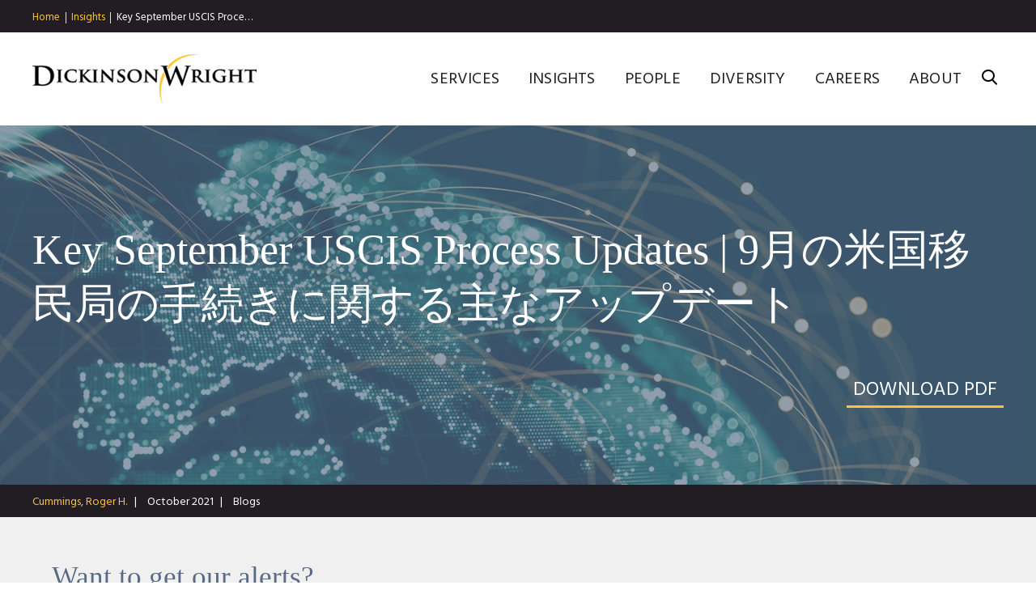

--- FILE ---
content_type: text/html; charset=utf-8
request_url: https://www.dickinson-wright.com/news-alerts/je-key-september-uscis-process-updates-nesteruk
body_size: 12083
content:


<!DOCTYPE html>
<html lang="en">



<head>
    <meta name="viewport" content="width=device-width, initial-scale=1">
    <title>Key September USCIS Process Updates | 9月の米国移民局の手続きに関する主なアップデート | Insights | Dickinson Wright</title>
                <meta name="title" content="Key September USCIS Process Updates | 9月の米国移民局の手続きに関する主なアップデート | Insights | Dickinson Wright" />
        <meta name="description" content="" />
        <meta name="keywords" content="" />
        <link rel="canonical" href="https://www.dickinson-wright.com/news-alerts/je-key-september-uscis-process-updates-nesteruk" />
        <meta property="og:url" content="https://www.dickinson-wright.com/news-alerts/je-key-september-uscis-process-updates-nesteruk" />
        <meta property="og:type" content="website" />
        <meta property="og:title" content="Key September USCIS Process Updates | 9月の米国移民局の手続きに関する主なアップデート | Insights | Dickinson Wright" />
        <meta property="og:description" content="" />
        <meta name="twitter:card" content="summary">
        <meta name="twitter:site" content="@dickinsonwright">
        <meta name="twitter:title" content="Key September USCIS Process Updates | 9月の米国移民局の手続きに関する主なアップデート | Insights | Dickinson Wright">
        <meta name="twitter:description" content="">

    <link href="https://fonts.googleapis.com/css?family=Hind:400,600,700" rel="stylesheet">
    <link rel="stylesheet" type="text/css" href="https://cloud.typography.com/7924396/7716992/css/fonts.css" />
    <link href="/assets/public/styles/main.v-96cqbnlcurmgmawuqtuira.css" media="screen" type="text/css" rel="stylesheet" />
    <link href="/assets/public/styles/print.v-4b2gbhqhol8ittklrvbuiw.css" media="print" type="text/css" rel="stylesheet" />
    
    <script src="https://app.clientpay.com/scripts/embed.js"></script>
    
        <!-- Google Tag Manager -->
    <script>
        (function(w,d,s,l,i){w[l]=w[l]||[];w[l].push(
            { 'gtm.start': new Date().getTime(), event: 'gtm.js' });
            var f = d.getElementsByTagName(s)[0],
                j = d.createElement(s), dl = l != 'dataLayer' ? '&l=' + l : '';
                j.async = true; j.src =
            'https://www.googletagmanager.com/gtm.js?id='+i+dl;f.parentNode.insertBefore(j,f);
            })(window, document, 'script', 'dataLayer', 'GTM-5GQGGPJ');
    </script>
    <!-- End Google Tag Manager -->

</head>

<body class="">
    <script>window.dw = {}</script>
    <!--stopindex-->
        <nav id="breadcrumbs" class="breadcrumbs ">
        <ul class="breadcrumbs__links wrapper">
                    <li class="breadcrumbs__links-item">
                            <a class="breadcrumbs__title" href="/">Home</a>
                    </li>
                    <li class="breadcrumbs__links-item">
                            <a class="breadcrumbs__title" href="/insight">Insights</a>
                    </li>
                    <li class="breadcrumbs__links-item">
                            <span class="breadcrumbs__title" href="/news-alerts/je-key-september-uscis-process-updates-nesteruk">Key September USCIS Proce…</span>
                    </li>
        </ul>
    </nav>
    <div role="presentation" class="breadcrumbs__frame"></div>

    <header id="site-header" class="site-header " v-bind:class="{'show-menu': isMenuExpanded, 'show-search': isSearchExpanded}">
    <div class="wrapper site-header__body">

        <div class="site-header__brand">
<a href="/" title="Dickinson Wright PLLC | Attorneys &amp; Legal Expertise" >                <img class="site-header__logo" alt="Dickinson Wright" src="/assets/public/images/logo.png">
</a>        </div>

        <div class="site-header__options">
            <nav class="site-nav">
                <ul class="site-nav__list">
                        <li class="site-nav__item">
                            <a href="/services" class="site-nav__link" >Services</a>
                        </li>
                        <li class="site-nav__item">
                            <a href="/insight" class="site-nav__link" >Insights</a>
                        </li>
                        <li class="site-nav__item">
                            <a href="/our-people" class="site-nav__link" >People</a>
                        </li>
                        <li class="site-nav__item">
                            <a href="/diversity" class="site-nav__link" >Diversity</a>
                        </li>
                        <li class="site-nav__item">
                            <a href="/careers" class="site-nav__link" >Careers</a>
                        </li>
                        <li class="site-nav__item">
                            <a href="/about" class="site-nav__link" >About</a>
                        </li>
                </ul>
            </nav>

            <button class="hamburger" v-on:click="toggleMenu">
                <span class="hamburger__buns"></span>
            </button>

            <button v-on:click="toggleSearch" class="site-header__search-trigger icon-search"></button>

            <div class="site-header__search">
                <fieldset class="searchbox ">
                    <input aria-label="Search" placeholder="Search" class="searchbox__input" v-model="siteSearchKeyword" v-on:keyup.enter="performSiteSearch()" ref="siteSearchInput">
                    <button class="searchbox__button icon-search" v-on:click="performSiteSearch()"></button>
                </fieldset>
            </div>
        </div>
    </div>
</header>
<div class="site-header__frame "></div>

    <!--startindex-->

        <div id="articles-detail-app">

        <article class="page-helper__body-offset">
            <div class="insight-header-wrapper">
                    <header class="page-title page-title--article">
        <div class="wrapper">
            <h1 class="page-title__label">Key September USCIS Process Updates | 9月の米国移民局の手続きに関する主なアップデート</h1>
                <a class="page-title__cta button button__primary button__primary--white" href="/-/media/files/news/2021/10/jpn-client-alert--key-september-uscis-process-upda.pdf?rev=eb90213526104dc0a3b75893fefe90a4">
                    <span class="button__label">DOWNLOAD PDF</span>
                </a>
        </div>

            <div class="page-title__img" role="presentation" style="background-image: url('/-/media/images/services/2024/insights-page_1440x530.jpg?rev=ae2350a3cf15456692dd5587b480a86c')"></div>

    </header>


                
    <div class="article-metabar">
        <ul class="wrapper">

                <li class="article-metabar__item">
                            <a href="/our-people/rogerh_cummings" class="article-metabar__author">Cummings, Roger H.</a>
                </li>

                <li class="article-metabar__item"><time class="article-metabar__data">October 2021</time></li>

                <li class="article-metabar__item"><div class="article-metabar__data">Blogs</div></li>


        </ul>
    </div>


    <div class="subscription-form">
        <div class="subscription-form__left-column">
            <div class="subscription-form__heading">Want to get our alerts? </div>
            <div class="subscription-form__text rte"><p>Click &ldquo;Subscribe Now&rdquo; to get attorney insights on the latest developments in a range of services and industries.</p></div>
        </div>
        <div class="subscription-form__button">
            <a href="/newsletter-subscription-form" target="" class="button button__primary"><span class="button__label">SUBSCRIBE NOW</span></a>
        </div>
    </div>


            </div>

            <div class="share-this__sections">
                    <div class="copy-block intro-copy">
        <div class="wrapper--content">
            <div class="rte">
                    <p class="intro">
                        
                    </p>
            </div> 
        </div>
    </div>


        <div class="copy-block">
            <div class="wrapper--content">
                                    <div class="copy-block__content rte ">
                        <p><span style="color: #231f20;">米国移民局（</span><span style="color: #231f20;">USCIS</span><span style="color: #231f20;">）は、</span><span style="color: #231f20;">2021</span><span style="color: #231f20;">年</span><span style="color: #231f20;">9</span><span style="color: #231f20;">月に多くの重要なアップデートを発表しました。</span><span style="color: #231f20;"> </span><span style="color: #231f20;">最も重要なアップデートは、移民の為の健康診断における</span><span style="color: #231f20;">COVID-19</span><span style="color: #231f20;">のワクチン接種要件、機関の要請に応えるための柔軟性の延長、ロックボックスのファイリング場所</span><span style="color: #231f20;">(</span><span style="color: #231f20;">申請書類送付先</span><span style="color: #231f20;">)</span><span style="color: #231f20;">の更新、クレジットカード支払いのパイロットプログラムの拡大、この</span><span style="color: #231f20;">4</span><span style="color: #231f20;">つです。</span></p>
<h2><span>1. </span><span>移民健康診断における</span><span>COVID-19</span><span>ワクチン接種要件について</span></h2>
<ul style="list-style-type: disc;">
    <li><span style="color: #231f20;">2021</span><span style="color: #231f20;">年</span><span style="color: #231f20;">9</span><span style="color: #231f20;">月</span><span style="color: #231f20;">14</span><span style="color: #231f20;">日、米国移民局は、米国疾病予防管理センター（</span><span style="color: #231f20;">CDC</span><span style="color: #231f20;">）が発表した最新の要件を受けて、健康関連の不適格事由に関する更新されたガイダンスを</span><span style="color: #231f20;">USCIS Policy Manual</span><span style="color: #231f20;">に発表しました。</span><span style="color: #231f20;"> 2021</span><span style="color: #231f20;">年</span><span style="color: #231f20;">10</span><span style="color: #231f20;">月</span><span style="color: #231f20;">1</span><span style="color: #231f20;">日より、更新されたガイダンスでは、「移民健康診断の対象となる申請者は、米国および海外で実施される移民健康診断の終了前に</span><span style="color: #231f20;">COVID-19</span><span style="color: #231f20;">の予防接種記録を提出する必要がある」としています。</span> <span style="color: #231f20;">詳しくは、</span><span style="color: #231f20;">Dickinson Wright</span><span style="color: #231f20;">の以前のブログ</span><span>previous blog</span><span style="color: #231f20;">をご参照ください。</span></li>
</ul>
<h2 style="margin-left: 6pt;"><span style="color: #231f20;">2. </span><span style="color: #231f20;">政府機関からの要請に対する柔軟な対応の延長</span></h2>
<ul>
    <li><span style="color: #231f20;">COVID-19</span><span style="color: #231f20;">パンデミックに対応して、米国移民局は当初、</span><span style="color: #231f20;">2020</span><span style="color: #231f20;">年</span><span style="color: #231f20;">3</span><span style="color: #231f20;">月</span><span style="color: #231f20;">30</span><span style="color: #231f20;">日に、証拠の要求、証拠の要求の継続（</span><span style="color: #231f20;">N-14</span><span style="color: #231f20;">）、却下する意図の通知、取り消す意図の通知、撤回の意図の通知、地域センターを終了する意図の通知、および</span><span style="color: #231f20;">8 CFR 335.5</span><span style="color: #231f20;">に基づく</span><span style="color: #231f20;">N-400</span><span style="color: #231f20;">の再調査の申し立てを含むに準拠した再開の動議を含む、特定の機関の要請への対応に柔軟性を持たせることを発表しました。具体的には、移民局は、上記の要請や通知に対する回答が、要請や通知に設定された回答期限から</span><span style="color: #231f20;">60</span><span style="color: #231f20;">暦日以内に届いた場合、何らかの措置を講じる前に検討すると述べました。また、米国移民局は、決定日から</span><span style="color: #231f20;">60</span><span style="color: #231f20;">暦日以内に受領したフォーム</span><span style="color: #231f20;"> N-336</span><span style="color: #231f20;">またはフォーム</span><span style="color: #231f20;"> I-290B</span><span style="color: #231f20;">についても、何らかの措置を講じる前に検討すると発表しました。米国移民局の柔軟性は、リクエスト、通知、決定書に記載された発行日が</span><span style="color: #231f20;">2020</span><span style="color: #231f20;">年</span><span style="color: #231f20;">3</span><span style="color: #231f20;">月</span><span style="color: #231f20;">1</span><span style="color: #231f20;">日から</span><span style="color: #231f20;">2022</span><span style="color: #231f20;">年</span><span style="color: #231f20;">1</span><span style="color: #231f20;">月</span><span style="color: #231f20;">15</span><span style="color: #231f20;">日の間であれば、上記の書類の通り適用されます。適用日は当初、</span><span style="color: #231f20;">2020</span><span style="color: #231f20;">年</span><span style="color: #231f20;">3</span><span style="color: #231f20;">月</span><span style="color: #231f20;">1</span><span style="color: #231f20;">日から</span><span style="color: #231f20;">2020</span><span style="color: #231f20;">年</span><span style="color: #231f20;">5</span><span style="color: #231f20;">月</span><span style="color: #231f20;">1</span><span style="color: #231f20;">日まででした。</span><span style="color: #231f20;">2020</span><span style="color: #231f20;">年</span><span style="color: #231f20;">5</span><span style="color: #231f20;">月</span><span style="color: #231f20;">1</span><span style="color: #231f20;">日、米国移民局は期限枠を</span><span style="color: #231f20;">2020</span><span style="color: #231f20;">年</span><span style="color: #231f20;">3</span><span style="color: #231f20;">月</span><span style="color: #231f20;">1</span><span style="color: #231f20;">日から</span><span style="color: #231f20;">2020</span><span style="color: #231f20;">年</span><span style="color: #231f20;">7</span><span style="color: #231f20;">月</span><span style="color: #231f20;">1</span><span style="color: #231f20;">日に延長しました。更なるご詳細に関しては次のリンクをご参照ください。</span><span style="color: #1f497d;">immigration policy tracking link</span></li>
    <li><span style="color: #231f20;">直近では</span> <span style="color: #205e9e;">September 24, 2021</span><span style="color: #231f20;">米国移民局は</span><span style="color: #231f20;">2020</span><span style="color: #231f20;">年</span><span style="color: #231f20;">3</span><span style="color: #231f20;">月</span><span style="color: #231f20;">30</span><span style="color: #231f20;">日に掲載した回答期限に対する柔軟性を延長することを発表しました。米国移民局の柔軟性は、リクエスト、通知、決定書に記載されている発行日が</span><span style="color: #231f20;">2020</span><span style="color: #231f20;">年</span><span style="color: #231f20;">3</span><span style="color: #231f20;">月</span><span style="color: #231f20;">1</span><span style="color: #231f20;">日から</span><span style="color: #231f20;">2022</span><span style="color: #231f20;">年</span><span style="color: #231f20;">1</span><span style="color: #231f20;">月</span><span style="color: #231f20;">15</span><span style="color: #231f20;">日の間である場合、上記の書類の通り適用されます。</span></li>
    <li><span style="color: #231f20;">更に、米国移民局は、</span><span style="color: #231f20;">Form I-290B</span><span style="color: #231f20;">（控訴または申し立て申請）または</span><span style="color: #231f20;">Form N-336</span><span style="color: #231f20;">（帰化手続きの決定に関する審問の要請</span><span style="color: #231f20;"> (</span><span style="color: #231f20;">移民・国籍法の</span><span style="color: #231f20;">336</span><span style="color: #231f20;">条に基づく</span><span style="color: #231f20;">/Under Section 336 of the INA/ Immigration and Nationality Act</span><span style="color: #231f20;">）を、以下の場合に考慮すると発表しました。</span><span style="color: #231f20;">1</span><span style="color: #231f20;">）決定が下されてから</span><span style="color: #231f20;">60</span><span style="color: #231f20;">日以内に提出され、</span><span style="color: #231f20;">2</span><span style="color: #231f20;">）米国移民局が</span><span style="color: #231f20;">2020</span><span style="color: #231f20;">年</span><span style="color: #231f20;">3</span><span style="color: #231f20;">月</span><span style="color: #231f20;">1</span><span style="color: #231f20;">日から</span><span style="color: #231f20;">2022</span><span style="color: #231f20;">年</span><span style="color: #231f20;">1</span><span style="color: #231f20;">月</span><span style="color: #231f20;">15</span><span style="color: #231f20;">日までの間にその決定を下した場合。</span></li>
</ul>
<h2>3. ロックボックスへの提出場所のアップデート</h2>
<ul style="list-style-type: disc;">
    <li>
    <p><span style="color: #231f20;">米国移民局は、ロックボックス施設間の提出場所を定期的に変更して、タイムリーな処理ができる様に仕事量のバランスを取ります。</span> <span style="color: #231f20;">申請書や請願書を適切な提出場所に郵送しないと、処理が遅れる場合があります。</span></p>
    </li>
    <li>
    <p><span style="color: #231f20;">ロックボックス申請書類提出場所の更新状況を確認できるよう、米国移民局のウェブサイトに「</span><span style="color: #231f20;">Lockbox Filing Location Updates</span><span style="color: #231f20;">（ロックボックス申請書類提出場所の更新）」ページが設けられました。</span><span style="color: #231f20;">(</span><span style="color: #205e9e;">https://www.uscis.gov/forms/forms-</span><span style="color: #205e9e;">updates/lockbox-filing-location-updates</span>)</p>
    </li>
    <li><span style="color: #231f20;">).</span><span style="color: #231f20;">このページでは、米国移民局が、ロックボックス申請書類提出場所に対して行っている変更の最新情報を提供しています</span></li>
    <li><span style="color: #231f20;">申請書や請願書の提出先に関する最新情報は、ご使用されるフォームに対し、米国移民局のウェブページの</span><span style="color: #231f20;">&ldquo;Where to File&rdquo;</span><span style="color: #231f20;">でも確認してください。また、「</span><span style="color: #231f20;">Forms Updates</span><span style="color: #231f20;">」配信リストに登録することもできます。</span><span style="color: #231f20;">(</span><span style="color: #205e9e;">https://</span> <span style="color: #205e9e;">public.govdelivery.com/accounts/USDHSCIS/subscriber/new</span><span style="color: #231f20;">)</span> <span style="color: #231f20;">米国移民局が提出場所を更新するたびに</span><span style="color: #231f20;">E</span><span style="color: #231f20;">メールを受け取ることができます。</span></li>
</ul>
<h2><span style="color: #231f20;"></span><strong><span style="color: #231f20;">4.</span></strong><strong><span style="color: #231f20;"> クレジットカード決済パイロットプログラムの拡大</span></strong></h2>
<ul>
    <li><span style="color: #231f20;">2021</span><span style="color: #231f20;">年</span><span style="color: #231f20;">7</span><span style="color: #231f20;">月</span><span style="color: #231f20;">19</span><span style="color: #231f20;">日、米国移民局のパイロットプログラムの一環として、ネブラスカサービスセンターでは、フォーム</span><span style="color: #231f20;"> I-140</span><span style="color: #231f20;">（外国人労働者のための移民請願書）の請願者が、フォーム</span><span style="color: #231f20;"> I-907</span><span style="color: #231f20;">（プレミアム・プロセシング・サービス・リクエスト（特急処理サービス））を添えて提出する場合または保留中のフォーム</span><span style="color: #231f20;">I-140</span><span style="color: #231f20;">をプレミアム・プロセッシングにアップグレードするためにフォーム</span><span style="color: #231f20;">I-907</span><span style="color: #231f20;">を提出する場合に、フォーム</span><span style="color: #231f20;">G-1450</span><span style="color: #231f20;">を用いたクレジットカードによる支払いの受付を開始しました。</span></li>
    <li><span style="color: #231f20;">2021</span><span style="color: #231f20;">年</span><span style="color: #231f20;">9</span><span style="color: #231f20;">月</span><span style="color: #231f20;">16</span><span style="color: #231f20;">日、米国移民局は、クレジットカード決済のパイロットプログラムの一環として、テキサスサービスセンターでは、フォーム</span><span style="color: #231f20;">I-140</span><span style="color: #231f20;">（外国人労働者のための移民請願書）を提出する請願者が、フォーム</span><span style="color: #231f20;">I-907</span><span style="color: #231f20;">（プレミアム・プロセシング・サービス・リクエスト）を添えて提出する場合または保留中のフォーム</span><span style="color: #231f20;">I-140</span><span style="color: #231f20;">をプレミアム・プロセシングにアップグレードするためにフォーム</span><span style="color: #231f20;">I-907</span><span style="color: #231f20;">を提出する場合、フォーム</span><span style="color: #231f20;">G-1450</span><span style="color: #231f20;">（クレジットカード決済の承認）を使用してクレジットカード決済を受け付けることを発表しました。</span></li>
    <li>クレジットカードによる支払いパイロットプログラムの終了後、米国移民局はその結果を評価し、この支払いオプションを他のフォームやサービスセンターに拡大するための次なる段階を決定するでしょう。米国移民局は、このパイロットプログラムの目標として、すべてのサービスセンターでクレジットカードによるデジタル決済を受け付けることを表明しています。詳細およびフォームG-1450（クレジットカード決済の承認）へのアクセスはこちらをご覧ください。https://www.uscis.gov/ forms/filing-fees/pay-with-a-credit-card&nbsp;</li>
</ul>
<p>
<br />
上記は、米国移民局からの最も重要かつ最新のアップデートのうちの4つに過ぎません。その他の最新情報およびEメールによる最新情報の登録については、以下をご覧ください。https://www.uscis.gov/ policy-manual/updates. COVID-19に対するUSCISのさらなる回答については、以下をご参照ください。 https://www.uscis.gov/about-us/uscis- response-to-covid-19.</p>
<p>&nbsp;</p>
<p>English version <a rel="noopener noreferrer" href="https://www.dickinson-wright.com/news-alerts/nesteruk-key-september-uscis-process-updates" target="_blank">here</a>.</p>
<style>
    .tb_button {padding:1px;cursor:pointer;border-right: 1px solid #8b8b8b;border-left: 1px solid #FFF;border-bottom: 1px solid #fff;}.tb_button.hover {borer:2px outset #def; background-color: #f8f8f8 !important;}.ws_toolbar {z-index:100000} .ws_toolbar .ws_tb_btn {cursor:pointer;border:1px solid #555;padding:3px}   .tb_highlight{background-color:yellow} .tb_hide {visibility:hidden} .ws_toolbar img {padding:2px;margin:0px}
</style>
<style>
    .tb_button {padding:1px;cursor:pointer;border-right: 1px solid #8b8b8b;border-left: 1px solid #FFF;border-bottom: 1px solid #fff;}.tb_button.hover {borer:2px outset #def; background-color: #f8f8f8 !important;}.ws_toolbar {z-index:100000} .ws_toolbar .ws_tb_btn {cursor:pointer;border:1px solid #555;padding:3px}   .tb_highlight{background-color:yellow} .tb_hide {visibility:hidden} .ws_toolbar img {padding:2px;margin:0px}
</style>
<style>
    .tb_button {padding:1px;cursor:pointer;border-right: 1px solid #8b8b8b;border-left: 1px solid #FFF;border-bottom: 1px solid #fff;}.tb_button.hover {borer:2px outset #def; background-color: #f8f8f8 !important;}.ws_toolbar {z-index:100000} .ws_toolbar .ws_tb_btn {cursor:pointer;border:1px solid #555;padding:3px}   .tb_highlight{background-color:yellow} .tb_hide {visibility:hidden} .ws_toolbar img {padding:2px;margin:0px}
</style>
<style>
    .tb_button {padding:1px;cursor:pointer;border-right: 1px solid #8b8b8b;border-left: 1px solid #FFF;border-bottom: 1px solid #fff;}.tb_button.hover {borer:2px outset #def; background-color: #f8f8f8 !important;}.ws_toolbar {z-index:100000} .ws_toolbar .ws_tb_btn {cursor:pointer;border:1px solid #555;padding:3px} .tb_highlight{background-color:yellow} .tb_hide {visibility:hidden} .ws_toolbar img {padding:2px;margin:0px}
</style>
<style>
    .tb_button {padding:1px;cursor:pointer;border-right: 1px solid #8b8b8b;border-left: 1px solid #FFF;border-bottom: 1px solid #fff;}.tb_button.hover {borer:2px outset #def; background-color: #f8f8f8 !important;}.ws_toolbar {z-index:100000} .ws_toolbar .ws_tb_btn {cursor:pointer;border:1px solid #555;padding:3px}   .tb_highlight{background-color:yellow} .tb_hide {visibility:hidden} .ws_toolbar img {padding:2px;margin:0px}
</style>
<style>
    .tb_button {padding:1px;cursor:pointer;border-right: 1px solid #8b8b8b;border-left: 1px solid #FFF;border-bottom: 1px solid #fff;}.tb_button.hover {borer:2px outset #def; background-color: #f8f8f8 !important;}.ws_toolbar {z-index:100000} .ws_toolbar .ws_tb_btn {cursor:pointer;border:1px solid #555;padding:3px} .tb_highlight{background-color:yellow} .tb_hide {visibility:hidden} .ws_toolbar img {padding:2px;margin:0px}
</style>
                    </div>
            </div>
        </div>

        <div class="related-services">
            <div class="wrapper wrapper--content">
                    <h2 class="titles__subheading">Related Practices</h2>

                <ul class="related-services__list">
                        <li class="related-services__list-item">
                            <a href="/practice-areas/japan" class="related-services__link">Japan</a>
                        </li>
                </ul>
            </div>
        </div>

    <div data-scroll-animate class="related-people">
        <div class="wrapper--content">
                <h2 class="titles__subheading">Contacts</h2>

            <div class="related-people__grid">
                    <div class="person-card">

                            <figure class="person-card__figure animate-reveal">
                                <a href="/our-people/rogerh_cummings">
                                    <img alt="Roger Cummings" src="/-/media/images/bio-images/c/roger_h_cummings.jpg?rev=1c514b29482f46138ff10c7b2b30f56c" class="person-card__img animate-reveal__element">
                                </a>
                            </figure>
                        
                        <div class="person-card__body">

                            <a href="/our-people/rogerh_cummings" class="person-card__name">Roger Cummings</a>
        
                            <div class="person-card__details">
                                <span class="person-card__level">Consulting Member</span>
                                        <a href="/our-firm/locations/troy-united-states-of-america" class="person-card__office button button__primary button__primary--thin">
                                            <span class="button__label">Troy</span>
                                        </a>
                            </div>

                            <div class="person-card__contact">
                                    <div class="person-card__contact-item">
                                        T:<a href="tel: 248-433-7551" class="person-card__phone">248-433-7551</a>
                                    </div>

                                    <div class="person-card__contact-item">
                                        E:<a href="mailto:RCummings@dickinsonwright.com" class="person-card__email">RCummings@dickinsonwright.com</a>
                                    </div>
                            </div>
                        </div>
                    </div>
            </div>

        </div>
    </div>  

                <!--stopindex-->
        <div data-scroll-animate class="related-insights wrapper ">
            <h2 class="titles__subheading">Recent Insights</h2>

<ul class="listing-insights-grid">
        <li class="listing-insights-grid__item">
            <a class="listing-insights-grid__link" href="/events/michigan-japan-hr-conference">
                    <span class="listing-insights-grid__category">November 21, 2025</span>
                                    <span class="listing-insights-grid__category">Conferences</span>
                <span class="listing-insights-grid__title">
                    Dickinson Wright to Present at the Michigan–Japan HR Conference
                </span>
            </a>
        </li>
        <li class="listing-insights-grid__item">
            <a class="listing-insights-grid__link" href="/news-alerts/ja-china-tariff-tracker">
                    <span class="listing-insights-grid__category">June 19, 2025</span>
                                    <span class="listing-insights-grid__category">Articles</span>
                <span class="listing-insights-grid__title">
                    June 2025 U.S. Tariff Tracker: Key Updates and Structure
                </span>
            </a>
        </li>
        <li class="listing-insights-grid__item">
            <a class="listing-insights-grid__link" href="/news-alerts/japanese-ed-client-alert-ftc-declares-employees">
                    <span class="listing-insights-grid__category">May 07, 2024</span>
                                    <span class="listing-insights-grid__category">Industry Alerts</span>
                <span class="listing-insights-grid__title">
                    FTCはほとんどの競業避止義務から従業員を解放したが、禁止はどこまで続くのでしょうか？
                </span>
            </a>
        </li>
        <li class="listing-insights-grid__item">
            <a class="listing-insights-grid__link" href="/news-alerts/je-corporate-transparency-act-questionnaire">
                    <span class="listing-insights-grid__category">January 08, 2024</span>
                                    <span class="listing-insights-grid__category">Industry Alerts</span>
                <span class="listing-insights-grid__title">
                     Corporate Transparency Act Questionnaire |  企業透明性法のアンケートのお知らせ 
                </span>
            </a>
        </li>
        <li class="listing-insights-grid__item">
            <a class="listing-insights-grid__link" href="/news-alerts/je-cta-compliance-date-is-approaching-quickly">
                    <span class="listing-insights-grid__category">August 07, 2023</span>
                                    <span class="listing-insights-grid__category">Industry Alerts</span>
                <span class="listing-insights-grid__title">
                    Corporate Transparency Act Compliance Date Is Approaching Quickly | 企業透明性法遵守について
                </span>
            </a>
        </li>
        <li class="listing-insights-grid__item">
            <a class="listing-insights-grid__link" href="/news-alerts/je-walker-form-i9-remote-flexibility">
                    <span class="listing-insights-grid__category">May 2023</span>
                                    <span class="listing-insights-grid__category">Industry Alerts</span>
                <span class="listing-insights-grid__title">
                    更新情報：Form I-9のリモートフレキシビリティ制度が2023年7月31日に終了／対面での審査を8月30日までに実施する必要－その理由は？
                </span>
            </a>
        </li>
        <li class="listing-insights-grid__item">
            <a class="listing-insights-grid__link" href="/news-alerts/je-frayre-state-pay-transparency">
                    <span class="listing-insights-grid__category">March 30, 2023</span>
                                    <span class="listing-insights-grid__category">Blogs</span>
                <span class="listing-insights-grid__title">
                    州の給与透明化法－PERMの求人活動を実施する前に 雇用主が確認すべき5つの問題 | State Pay Transparency Laws: 5 Questions Employers Must Ask Before Starting A PERM  Recruitment Campaign
                </span>
            </a>
        </li>
        <li class="listing-insights-grid__item">
            <a class="listing-insights-grid__link" href="/news-alerts/10-hot-tips-for-employers-to-consider-this-h-1b-cap-season">
                    <span class="listing-insights-grid__category">February 09, 2023</span>
                                    <span class="listing-insights-grid__category">Industry Alerts</span>
                <span class="listing-insights-grid__title">
                    H-1BのCAPシーズンにおける10のヒント
                </span>
            </a>
        </li>
        <li class="listing-insights-grid__item">
            <a class="listing-insights-grid__link" href="/news-alerts/client-alert--japanese-vs-ftc-proposes-rule">
                    <span class="listing-insights-grid__category">January 20, 2023</span>
                                    <span class="listing-insights-grid__category">Industry Alerts</span>
                <span class="listing-insights-grid__title">
                    Federal Trade Commission Proposes Rule to Ban Non-Compete Clauses | 連邦取引委員会による競業避止条項の禁止に関する規則の提案
                </span>
            </a>
        </li>
</ul>
                <a class="related-insights__see-all button button__primary" href="/insight?services=54e54d7d-5d0f-4349-a6b5-2328f5890970&amp;page=1">
                    <span class="button__label">See All Insights</span>
                </a>
        </div>
<!--startindex-->

                    <div is="share-this" inline-template>
        <div ref="domShareThis" v-scroll="handleScroll" class="share-this" v-bind:class="{'is-bottom-sticky': isBottomFixed}">
            <div class="share-this__stickiness wrapper" v-bind:class="{'is-sticky': isFixed}">
                <div class="share-this__component">
                    <button ref="domTrigger" class="share-this__trigger">
                        <span class="share-this__label ">Share</span>
                    </button>

                    <div class="share-this__dropdown">
                        <ul class="social-links">
                            <li class="social-links__item"><a title="Twitter" target="_blank" href="https://twitter.com/intent/tweet?url=https%3a%2f%2fwww.dickinson-wright.com%2fnews-alerts%2fje-key-september-uscis-process-updates-nesteruk&amp;text=Key+September+USCIS+Process+Updates+%7c+9%e6%9c%88%e3%81%ae%e7%b1%b3%e5%9b%bd%e7%a7%bb%e6%b0%91%e5%b1%80%e3%81%ae%e6%89%8b%e7%b6%9a%e3%81%8d%e3%81%ab%e9%96%a2%e3%81%99%e3%82%8b%e4%b8%bb%e3%81%aa%e3%82%a2%e3%83%83%e3%83%97%e3%83%87%e3%83%bc%e3%83%88&amp;via=%40dickinsonwright" class="social-links__icon icon-twitter"></a></li>
                            <li class="social-links__item"><a title="Facebook" target="_blank" href="http://www.facebook.com/sharer/sharer.php?u=https%3a%2f%2fwww.dickinson-wright.com%2fnews-alerts%2fje-key-september-uscis-process-updates-nesteruk&amp;t=Key+September+USCIS+Process+Updates+%7c+9%e6%9c%88%e3%81%ae%e7%b1%b3%e5%9b%bd%e7%a7%bb%e6%b0%91%e5%b1%80%e3%81%ae%e6%89%8b%e7%b6%9a%e3%81%8d%e3%81%ab%e9%96%a2%e3%81%99%e3%82%8b%e4%b8%bb%e3%81%aa%e3%82%a2%e3%83%83%e3%83%97%e3%83%87%e3%83%bc%e3%83%88" class="social-links__icon icon-facebook"></a></li>
                            <li class="social-links__item"><a title="LinkedIn" target="_blank" href="http://www.linkedin.com/shareArticle?mini=true&amp;url=https%3a%2f%2fwww.dickinson-wright.com%2fnews-alerts%2fje-key-september-uscis-process-updates-nesteruk&amp;title=Key+September+USCIS+Process+Updates+%7c+9%e6%9c%88%e3%81%ae%e7%b1%b3%e5%9b%bd%e7%a7%bb%e6%b0%91%e5%b1%80%e3%81%ae%e6%89%8b%e7%b6%9a%e3%81%8d%e3%81%ab%e9%96%a2%e3%81%99%e3%82%8b%e4%b8%bb%e3%81%aa%e3%82%a2%e3%83%83%e3%83%97%e3%83%87%e3%83%bc%e3%83%88&amp;source=https://www.dickinson-wright.com/" class="social-links__icon icon-linkedin"></a></li>
                            <li class="social-links__item"><a title="Email" target="_blank" href="mailto:?subject=Key+September+USCIS+Process+Updates+%7c+9%e6%9c%88%e3%81%ae%e7%b1%b3%e5%9b%bd%e7%a7%bb%e6%b0%91%e5%b1%80%e3%81%ae%e6%89%8b%e7%b6%9a%e3%81%8d%e3%81%ab%e9%96%a2%e3%81%99%e3%82%8b%e4%b8%bb%e3%81%aa%e3%82%a2%e3%83%83%e3%83%97%e3%83%87%e3%83%bc%e3%83%88&amp;body=https%3a%2f%2fwww.dickinson-wright.com%2fnews-alerts%2fje-key-september-uscis-process-updates-nesteruk" class="social-links__icon icon-mail"></a></li>
                        </ul>
                    </div>
                </div>
            </div>
        </div>
    </div>


            </div>

        </article>

    </div>


    <!--stopindex-->
    <div class="contact-callout">
    <div class="wrapper">
        <div class="contact-callout__title">
            Have a question or want to <a href="/contact-us">connect</a>?
        </div>
    </div>
</div>
    <footer id="site-footer" class="site-footer">
    <div class="wrapper site-footer__body">
        <div class="site-footer__nav">

            <div class="site-footer__collection">
                        <h3 v-toggle-class class="site-footer__collection-title">Midwest </h3>
                        <ul class="site-footer__nav-list">
                                <li>
                                    <a href="/our-firm/locations/ann-arbor-united-states-of-america" class="site-footer__nav-link" >Ann Arbor</a>
                                </li>
                                <li>
                                    <a href="/our-firm/locations/chicago" class="site-footer__nav-link" >Chicago</a>
                                </li>
                                <li>
                                    <a href="/our-firm/locations/columbus-unitedstates" class="site-footer__nav-link" >Columbus</a>
                                </li>
                                <li>
                                    <a href="/our-firm/locations/detroit-office-united-states-of-america" class="site-footer__nav-link" >Detroit</a>
                                </li>
                                <li>
                                    <a href="/our-firm/locations/grand-rapids-office-united-states-of-america" class="site-footer__nav-link" >Grand Rapids</a>
                                </li>
                                <li>
                                    <a href="/our-firm/locations/lansing-office-united-states-of-america" class="site-footer__nav-link" >Lansing</a>
                                </li>
                                <li>
                                    <a href="/our-firm/locations/saginaw-united-states-of-america" class="site-footer__nav-link" >Saginaw</a>
                                </li>
                                <li>
                                    <a href="/our-firm/locations/troy-united-states-of-america" class="site-footer__nav-link" >Troy</a>
                                </li>
                        </ul>
            </div>
            <div class="site-footer__collection">
                        <h3 v-toggle-class class="site-footer__collection-title">South</h3>
                        <ul class="site-footer__nav-list">
                                <li>
                                    <a href="/our-firm/locations/ft-lauderdale" class="site-footer__nav-link" >Ft. Lauderdale</a>
                                </li>
                                <li>
                                    <a href="/our-firm/locations/lexington" class="site-footer__nav-link" >Lexington</a>
                                </li>
                                <li>
                                    <a href="/our-firm/locations/nashville-office-united-states-of-america" class="site-footer__nav-link" >Nashville</a>
                                </li>
                                <li>
                                    <a href="/our-firm/locations/washington-dc-office-united-states-of-america" class="site-footer__nav-link" >Washington D.C.</a>
                                </li>
                        </ul>
            </div>
            <div class="site-footer__collection">
                        <h3 v-toggle-class class="site-footer__collection-title">Southwest</h3>
                        <ul class="site-footer__nav-list">
                                <li>
                                    <a href="/our-firm/locations/austin" class="site-footer__nav-link" >Austin</a>
                                </li>
                                <li>
                                    <a href="/our-firm/locations/denver" class="site-footer__nav-link" >Denver</a>
                                </li>
                                <li>
                                    <a href="/our-firm/locations/el-paso" class="site-footer__nav-link" >El Paso</a>
                                </li>
                                <li>
                                    <a href="/our-firm/locations/las-vegas-sunset" class="site-footer__nav-link" >Las Vegas</a>
                                </li>
                                <li>
                                    <a href="/our-firm/locations/phoenix-united-states-of-america" class="site-footer__nav-link" >Phoenix</a>
                                </li>
                                <li>
                                    <a href="/our-firm/locations/reno" class="site-footer__nav-link" >Reno</a>
                                </li>
                        </ul>
            </div>
            <div class="site-footer__collection">
                        <h3 v-toggle-class class="site-footer__collection-title">West</h3>
                        <ul class="site-footer__nav-list">
                                <li>
                                    <a href="/our-firm/locations/san-diego" class="site-footer__nav-link" >San Diego</a>
                                </li>
                                <li>
                                    <a href="/our-firm/locations/seattle" class="site-footer__nav-link" >Seattle</a>
                                </li>
                                <li>
                                    <a href="/our-firm/locations/silicon-valley" class="site-footer__nav-link" >Silicon Valley</a>
                                </li>
                        </ul>
            </div>
            <div class="site-footer__collection">
                        <h3 v-toggle-class class="site-footer__collection-title">Canada</h3>
                        <ul class="site-footer__nav-list">
                                <li>
                                    <a href="/our-firm/locations/toronto-office-canada" class="site-footer__nav-link" >Toronto</a>
                                </li>
                                <li>
                                    <a href="/our-firm/locations/windsor" class="site-footer__nav-link" >Windsor</a>
                                </li>
                        </ul>
                        <h3 v-toggle-class class="site-footer__collection-title">Serving</h3>
                        <ul class="site-footer__nav-list">
                                <li>
                                    <a href="https://china.dickinson-wright.com/" class="site-footer__nav-link" >East Asia</a>
                                </li>
                                <li>
                                    <a href="/practice-areas/china-practice-areas" class="site-footer__nav-link" >- China 中国</a>
                                </li>
                                <li>
                                    <a href="/practice-areas/japan" class="site-footer__nav-link" >- Japan 日本</a>
                                </li>
                                <li>
                                    <a href="/practice-areas/south-korea" class="site-footer__nav-link" rel="noopener noreferrer" target="_blank" >- South Korea 한국</a>
                                </li>
                                <li>
                                    <a href="/practice-areas/india" class="site-footer__nav-link" >India इंडिया</a>
                                </li>
                        </ul>
            </div>
            <div class="site-footer__collection">
                        <ul class="site-footer__nav-list">
                                <li>
                                    <a href="/careers" class="site-footer__nav-link" >Careers</a>
                                </li>
                                <li>
                                    <a href="/disclaimer" class="site-footer__nav-link" >Disclaimer</a>
                                </li>
                                <li>
                                    <a href="/privacy-policy" class="site-footer__nav-link" >Privacy Policy</a>
                                </li>
                                <li>
                                    <a href="/invoice-payment" class="site-footer__nav-link" >Invoice Payment</a>
                                </li>
                                <li>
                                    <a href="https://dealroom.dickinson-wright.com/" class="site-footer__nav-link" >Dickinson Wright Collaborate</a>
                                </li>
                        </ul>
                        <ul class="social-links">
                                <li class="social-links__item">
                                    <a href="https://twitter.com/#!/dickinsonwright" class="social-links__icon icon-twitter" rel="noopener noreferrer" target="_blank" ></a>
                                </li>
                                <li class="social-links__item">
                                    <a href="https://www.facebook.com/DickinsonWrightLaw" class="social-links__icon icon-facebook" rel="noopener noreferrer" target="_blank" ></a>
                                </li>
                                <li class="social-links__item">
                                    <a href="http://www.linkedin.com/company/dickinson-wright" class="social-links__icon icon-linkedin" rel="noopener noreferrer" target="_blank" ></a>
                                </li>
                                <li class="social-links__item">
                                    <a href="https://www.youtube.com/channel/UCj62DKLkqlA_3Fl183PqMyA" class="social-links__icon icon-youtube" rel="noopener noreferrer" target="_blank" ></a>
                                </li>
                        </ul>
            </div>
        </div>

        <div class="site-footer__copyright">
            <p>&copy;Copyright 2026 Dickinson Wright PLLC. Dickinson Wright PLLC is a Professional Limited Liability Company registered in the United States.</p>
<p>&copy;Copyright 2026 Dickinson Wright LLP. Dickinson Wright LLP is a Limited Liability Partnership registered in Ontario, Canada. All Rights Reserved.</p>
            <p class="site-footer__vendors">


            </p>
        </div>
    </div>
</footer>
    <!--startindex-->
        <script src="/assets/public/js/main.v-3jtuj5qoinusll2pa0xwvw.js"></script>
</body>
</html>